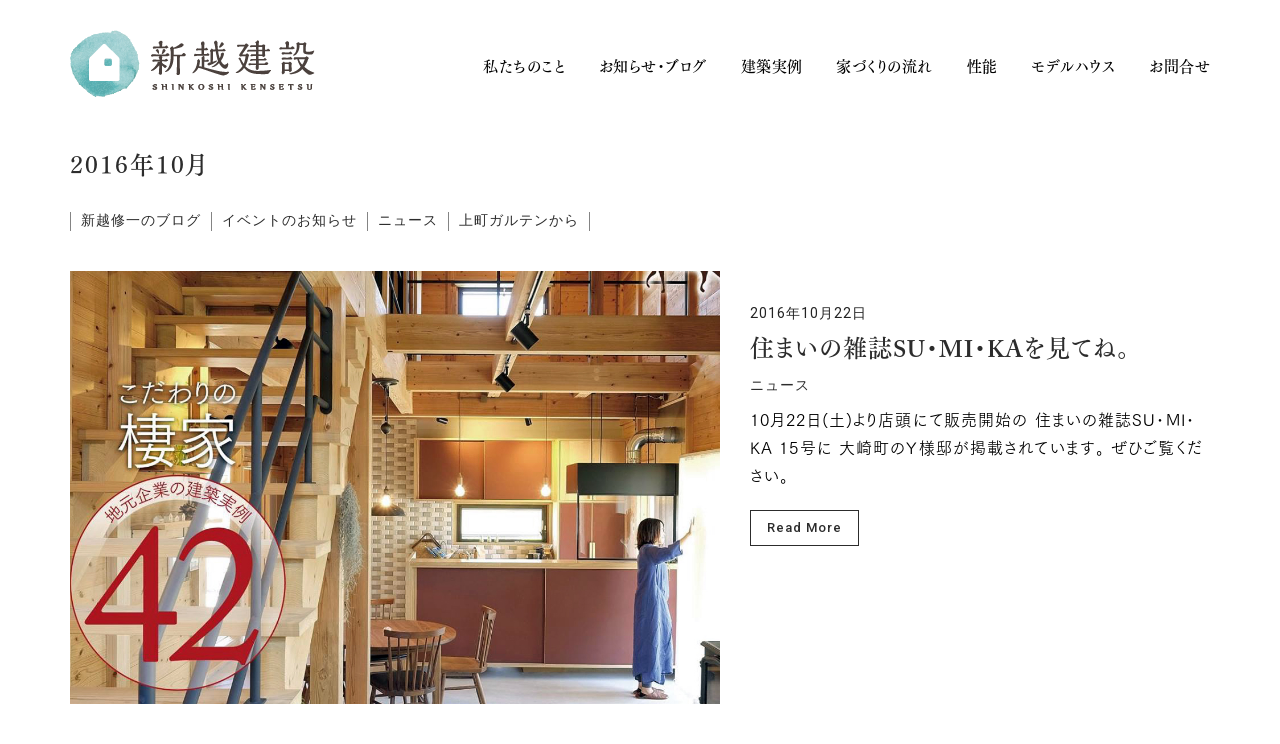

--- FILE ---
content_type: text/html; charset=UTF-8
request_url: https://4054.jp/2016/10/
body_size: 18298
content:

<!DOCTYPE html>
<html dir="ltr" lang="ja" prefix="og: https://ogp.me/ns#">
<head>
<meta charset="UTF-8">
<!-- Mobile Specific Meta -->
<meta name="viewport" content="width=device-width, initial-scale=1, maximum-scale=1">
<!-- Favicon Icon -->
<title>10月, 2016</title>
<style>img:is([sizes="auto" i], [sizes^="auto," i]) {contain-intrinsic-size:3000px 1500px}</style>
<!-- All in One SEO 4.9.3 - aioseo.com -->
<meta name="robots" content="noindex, max-snippet:-1, max-image-preview:large, max-video-preview:-1"/>
<link rel="canonical" href="https://4054.jp/2016/10/"/>
<meta name="generator" content="All in One SEO (AIOSEO) 4.9.3"/>
<style id='wp-emoji-styles-inline-css' type='text/css'>img.wp-smiley,img.emoji{display:inline!important;border:none!important;box-shadow:none!important;height:1em!important;width:1em!important;margin:0 .07em!important;vertical-align:-.1em!important;background:none!important;padding:0!important}</style><link rel='stylesheet' id='wp-block-library-css' href='https://4054.jp/wp-includes/css/dist/block-library/style.min.css?ver=6.7.1' type='text/css' media='all'/><link rel='stylesheet' id='aioseo/css/src/vue/standalone/blocks/table-of-contents/global.scss-css' href='https://4054.jp/wp-content/plugins/all-in-one-seo-pack/dist/Lite/assets/css/table-of-contents/global.e90f6d47.css?ver=4.9.3' type='text/css' media='all'/><style id='classic-theme-styles-inline-css' type='text/css'>.wp-block-button__link{color:#fff;background-color:#32373c;border-radius:9999px;box-shadow:none;text-decoration:none;padding:calc(.667em + 2px) calc(1.333em + 2px);font-size:1.125em}.wp-block-file__button{background:#32373c;color:#fff;text-decoration:none}</style><style id='global-styles-inline-css' type='text/css'>:root{--wp--preset--aspect-ratio--square:1;--wp--preset--aspect-ratio--4-3: 4/3;--wp--preset--aspect-ratio--3-4: 3/4;--wp--preset--aspect-ratio--3-2: 3/2;--wp--preset--aspect-ratio--2-3: 2/3;--wp--preset--aspect-ratio--16-9: 16/9;--wp--preset--aspect-ratio--9-16: 9/16;--wp--preset--color--black:#000;--wp--preset--color--cyan-bluish-gray:#abb8c3;--wp--preset--color--white:#fff;--wp--preset--color--pale-pink:#f78da7;--wp--preset--color--vivid-red:#cf2e2e;--wp--preset--color--luminous-vivid-orange:#ff6900;--wp--preset--color--luminous-vivid-amber:#fcb900;--wp--preset--color--light-green-cyan:#7bdcb5;--wp--preset--color--vivid-green-cyan:#00d084;--wp--preset--color--pale-cyan-blue:#8ed1fc;--wp--preset--color--vivid-cyan-blue:#0693e3;--wp--preset--color--vivid-purple:#9b51e0;--wp--preset--gradient--vivid-cyan-blue-to-vivid-purple:linear-gradient(135deg,rgba(6,147,227,1) 0%,#9b51e0 100%);--wp--preset--gradient--light-green-cyan-to-vivid-green-cyan:linear-gradient(135deg,#7adcb4 0%,#00d082 100%);--wp--preset--gradient--luminous-vivid-amber-to-luminous-vivid-orange:linear-gradient(135deg,rgba(252,185,0,1) 0%,rgba(255,105,0,1) 100%);--wp--preset--gradient--luminous-vivid-orange-to-vivid-red:linear-gradient(135deg,rgba(255,105,0,1) 0%,#cf2e2e 100%);--wp--preset--gradient--very-light-gray-to-cyan-bluish-gray:linear-gradient(135deg,#eee 0%,#a9b8c3 100%);--wp--preset--gradient--cool-to-warm-spectrum:linear-gradient(135deg,#4aeadc 0%,#9778d1 20%,#cf2aba 40%,#ee2c82 60%,#fb6962 80%,#fef84c 100%);--wp--preset--gradient--blush-light-purple:linear-gradient(135deg,#ffceec 0%,#9896f0 100%);--wp--preset--gradient--blush-bordeaux:linear-gradient(135deg,#fecda5 0%,#fe2d2d 50%,#6b003e 100%);--wp--preset--gradient--luminous-dusk:linear-gradient(135deg,#ffcb70 0%,#c751c0 50%,#4158d0 100%);--wp--preset--gradient--pale-ocean:linear-gradient(135deg,#fff5cb 0%,#b6e3d4 50%,#33a7b5 100%);--wp--preset--gradient--electric-grass:linear-gradient(135deg,#caf880 0%,#71ce7e 100%);--wp--preset--gradient--midnight:linear-gradient(135deg,#020381 0%,#2874fc 100%);--wp--preset--font-size--small:13px;--wp--preset--font-size--medium:20px;--wp--preset--font-size--large:36px;--wp--preset--font-size--x-large:42px;--wp--preset--spacing--20:.44rem;--wp--preset--spacing--30:.67rem;--wp--preset--spacing--40:1rem;--wp--preset--spacing--50:1.5rem;--wp--preset--spacing--60:2.25rem;--wp--preset--spacing--70:3.38rem;--wp--preset--spacing--80:5.06rem;--wp--preset--shadow--natural:6px 6px 9px rgba(0,0,0,.2);--wp--preset--shadow--deep:12px 12px 50px rgba(0,0,0,.4);--wp--preset--shadow--sharp:6px 6px 0 rgba(0,0,0,.2);--wp--preset--shadow--outlined:6px 6px 0 -3px rgba(255,255,255,1) , 6px 6px rgba(0,0,0,1);--wp--preset--shadow--crisp:6px 6px 0 rgba(0,0,0,1)}:where(.is-layout-flex){gap:.5em}:where(.is-layout-grid){gap:.5em}body .is-layout-flex{display:flex}.is-layout-flex{flex-wrap:wrap;align-items:center}.is-layout-flex > :is(*, div){margin:0}body .is-layout-grid{display:grid}.is-layout-grid > :is(*, div){margin:0}:where(.wp-block-columns.is-layout-flex){gap:2em}:where(.wp-block-columns.is-layout-grid){gap:2em}:where(.wp-block-post-template.is-layout-flex){gap:1.25em}:where(.wp-block-post-template.is-layout-grid){gap:1.25em}.has-black-color{color:var(--wp--preset--color--black)!important}.has-cyan-bluish-gray-color{color:var(--wp--preset--color--cyan-bluish-gray)!important}.has-white-color{color:var(--wp--preset--color--white)!important}.has-pale-pink-color{color:var(--wp--preset--color--pale-pink)!important}.has-vivid-red-color{color:var(--wp--preset--color--vivid-red)!important}.has-luminous-vivid-orange-color{color:var(--wp--preset--color--luminous-vivid-orange)!important}.has-luminous-vivid-amber-color{color:var(--wp--preset--color--luminous-vivid-amber)!important}.has-light-green-cyan-color{color:var(--wp--preset--color--light-green-cyan)!important}.has-vivid-green-cyan-color{color:var(--wp--preset--color--vivid-green-cyan)!important}.has-pale-cyan-blue-color{color:var(--wp--preset--color--pale-cyan-blue)!important}.has-vivid-cyan-blue-color{color:var(--wp--preset--color--vivid-cyan-blue)!important}.has-vivid-purple-color{color:var(--wp--preset--color--vivid-purple)!important}.has-black-background-color{background-color:var(--wp--preset--color--black)!important}.has-cyan-bluish-gray-background-color{background-color:var(--wp--preset--color--cyan-bluish-gray)!important}.has-white-background-color{background-color:var(--wp--preset--color--white)!important}.has-pale-pink-background-color{background-color:var(--wp--preset--color--pale-pink)!important}.has-vivid-red-background-color{background-color:var(--wp--preset--color--vivid-red)!important}.has-luminous-vivid-orange-background-color{background-color:var(--wp--preset--color--luminous-vivid-orange)!important}.has-luminous-vivid-amber-background-color{background-color:var(--wp--preset--color--luminous-vivid-amber)!important}.has-light-green-cyan-background-color{background-color:var(--wp--preset--color--light-green-cyan)!important}.has-vivid-green-cyan-background-color{background-color:var(--wp--preset--color--vivid-green-cyan)!important}.has-pale-cyan-blue-background-color{background-color:var(--wp--preset--color--pale-cyan-blue)!important}.has-vivid-cyan-blue-background-color{background-color:var(--wp--preset--color--vivid-cyan-blue)!important}.has-vivid-purple-background-color{background-color:var(--wp--preset--color--vivid-purple)!important}.has-black-border-color{border-color:var(--wp--preset--color--black)!important}.has-cyan-bluish-gray-border-color{border-color:var(--wp--preset--color--cyan-bluish-gray)!important}.has-white-border-color{border-color:var(--wp--preset--color--white)!important}.has-pale-pink-border-color{border-color:var(--wp--preset--color--pale-pink)!important}.has-vivid-red-border-color{border-color:var(--wp--preset--color--vivid-red)!important}.has-luminous-vivid-orange-border-color{border-color:var(--wp--preset--color--luminous-vivid-orange)!important}.has-luminous-vivid-amber-border-color{border-color:var(--wp--preset--color--luminous-vivid-amber)!important}.has-light-green-cyan-border-color{border-color:var(--wp--preset--color--light-green-cyan)!important}.has-vivid-green-cyan-border-color{border-color:var(--wp--preset--color--vivid-green-cyan)!important}.has-pale-cyan-blue-border-color{border-color:var(--wp--preset--color--pale-cyan-blue)!important}.has-vivid-cyan-blue-border-color{border-color:var(--wp--preset--color--vivid-cyan-blue)!important}.has-vivid-purple-border-color{border-color:var(--wp--preset--color--vivid-purple)!important}.has-vivid-cyan-blue-to-vivid-purple-gradient-background{background:var(--wp--preset--gradient--vivid-cyan-blue-to-vivid-purple)!important}.has-light-green-cyan-to-vivid-green-cyan-gradient-background{background:var(--wp--preset--gradient--light-green-cyan-to-vivid-green-cyan)!important}.has-luminous-vivid-amber-to-luminous-vivid-orange-gradient-background{background:var(--wp--preset--gradient--luminous-vivid-amber-to-luminous-vivid-orange)!important}.has-luminous-vivid-orange-to-vivid-red-gradient-background{background:var(--wp--preset--gradient--luminous-vivid-orange-to-vivid-red)!important}.has-very-light-gray-to-cyan-bluish-gray-gradient-background{background:var(--wp--preset--gradient--very-light-gray-to-cyan-bluish-gray)!important}.has-cool-to-warm-spectrum-gradient-background{background:var(--wp--preset--gradient--cool-to-warm-spectrum)!important}.has-blush-light-purple-gradient-background{background:var(--wp--preset--gradient--blush-light-purple)!important}.has-blush-bordeaux-gradient-background{background:var(--wp--preset--gradient--blush-bordeaux)!important}.has-luminous-dusk-gradient-background{background:var(--wp--preset--gradient--luminous-dusk)!important}.has-pale-ocean-gradient-background{background:var(--wp--preset--gradient--pale-ocean)!important}.has-electric-grass-gradient-background{background:var(--wp--preset--gradient--electric-grass)!important}.has-midnight-gradient-background{background:var(--wp--preset--gradient--midnight)!important}.has-small-font-size{font-size:var(--wp--preset--font-size--small)!important}.has-medium-font-size{font-size:var(--wp--preset--font-size--medium)!important}.has-large-font-size{font-size:var(--wp--preset--font-size--large)!important}.has-x-large-font-size{font-size:var(--wp--preset--font-size--x-large)!important}:where(.wp-block-post-template.is-layout-flex){gap:1.25em}:where(.wp-block-post-template.is-layout-grid){gap:1.25em}:where(.wp-block-columns.is-layout-flex){gap:2em}:where(.wp-block-columns.is-layout-grid){gap:2em}:root :where(.wp-block-pullquote){font-size:1.5em;line-height:1.6}</style><link rel='stylesheet' id='contact-form-7-css' href='https://4054.jp/wp-content/plugins/contact-form-7/includes/css/styles.css?ver=6.1.4' type='text/css' media='all'/><link rel='stylesheet' id='scroll-top-css-css' href='https://4054.jp/wp-content/plugins/scroll-top/assets/css/scroll-top.css?ver=1.5.5' type='text/css' media='all'/><link rel='stylesheet' id='wp-show-posts-css' href='https://4054.jp/wp-content/plugins/wp-show-posts/css/wp-show-posts-min.css?ver=1.1.6' type='text/css' media='all'/><link rel='stylesheet' id='xo-slider-css' href='https://4054.jp/wp-content/plugins/xo-liteslider/css/base.min.css?ver=3.8.6' type='text/css' media='all'/><link rel='stylesheet' id='xo-swiper-css' href='https://4054.jp/wp-content/plugins/xo-liteslider/assets/vendor/swiper/swiper-bundle.min.css?ver=3.8.6' type='text/css' media='all'/><link rel='stylesheet' id='font-awesome-css' href='https://4054.jp/wp-content/themes/kraft/assets/css/icons/font-awesome.min.css?ver=6.7.1' type='text/css' media='all'/><link rel='stylesheet' id='js_composer_front-css' href='https://4054.jp/wp-content/plugins/js_composer/assets/css/js_composer.min.css?ver=8.0.1' type='text/css' media='all'/><link rel='stylesheet' id='owl-carousel-css' href='https://4054.jp/wp-content/themes/kraft/assets/lib/owl-carousel2/assets/owl.carousel.min.css?ver=6.7.1' type='text/css' media='all'/><link rel='stylesheet' id='owl-carousel-default-css' href='https://4054.jp/wp-content/themes/kraft/assets/lib/owl-carousel2/assets/owl.theme.default.min.css?ver=6.7.1' type='text/css' media='all'/><link rel='stylesheet' id='cubeportfolio-css' href='https://4054.jp/wp-content/themes/kraft/assets/lib/cubeportfolio/css/cubeportfolio.css?ver=6.7.1' type='text/css' media='all'/><link rel='stylesheet' id='chld_thm_cfg_parent-css' href='https://4054.jp/wp-content/themes/kraft/style.css?ver=6.7.1' type='text/css' media='all'/><link rel='stylesheet' id='kraft-style-css' href='https://4054.jp/wp-content/themes/kraft-child/style.css?ver=1.1.1665469341' type='text/css' media='all'/><link rel='stylesheet' id='tablepress-default-css' href='https://4054.jp/wp-content/plugins/tablepress/css/build/default.css?ver=3.2.6' type='text/css' media='all'/><link rel='stylesheet' id='tb_user_style-css' href='https://4054.jp/wp-content/plugins/tiny-booker/src/user_style.css?ver=6.7.1' type='text/css' media='all'/><link rel='stylesheet' id='tb_user_style_custom-css' href='https://4054.jp/wp-content/plugins/tiny-booker/src/user_style_custom.css?ver=6.7.1' type='text/css' media='all'/><link rel="stylesheet" href="https://fonts.googleapis.com/css?family=Roboto:100,300,400,500,700,900,100italic,300italic,400italic,500italic,700italic,900italic&#038;display=swap&#038;ver=1739409117" media="print" onload="this.media='all'"><script type="application/ld+json" class="aioseo-schema">
			{"@context":"https:\/\/schema.org","@graph":[{"@type":"BreadcrumbList","@id":"https:\/\/4054.jp\/2016\/10\/#breadcrumblist","itemListElement":[{"@type":"ListItem","@id":"https:\/\/4054.jp#listItem","position":1,"name":"\u30db\u30fc\u30e0","item":"https:\/\/4054.jp","nextItem":{"@type":"ListItem","@id":"https:\/\/4054.jp\/2016\/#listItem","name":2016}},{"@type":"ListItem","@id":"https:\/\/4054.jp\/2016\/#listItem","position":2,"name":2016,"item":"https:\/\/4054.jp\/2016\/","nextItem":{"@type":"ListItem","@id":"https:\/\/4054.jp\/2016\/10\/#listItem","name":"10"},"previousItem":{"@type":"ListItem","@id":"https:\/\/4054.jp#listItem","name":"\u30db\u30fc\u30e0"}},{"@type":"ListItem","@id":"https:\/\/4054.jp\/2016\/10\/#listItem","position":3,"name":"10","previousItem":{"@type":"ListItem","@id":"https:\/\/4054.jp\/2016\/#listItem","name":2016}}]},{"@type":"CollectionPage","@id":"https:\/\/4054.jp\/2016\/10\/#collectionpage","url":"https:\/\/4054.jp\/2016\/10\/","name":"10\u6708, 2016","inLanguage":"ja","isPartOf":{"@id":"https:\/\/4054.jp\/#website"},"breadcrumb":{"@id":"https:\/\/4054.jp\/2016\/10\/#breadcrumblist"}},{"@type":"Organization","@id":"https:\/\/4054.jp\/#organization","name":"\u65b0\u8d8a\u5efa\u8a2d","description":"\u5927\u9685\u30fb\u5fd7\u5e03\u5fd7\u5e02\u30fb\u66fd\u65bc\u5e02\u30fb\u9e7f\u5c4b\u5e02\uff5c\u6ce8\u6587\u4f4f\u5b85\u306e\u6728\u306e\u5bb6\uff5c\u30ea\u30d5\u30a9\u30fc\u30e0\u30fb\u30ea\u30ce\u30d9\u30fc\u30b7\u30e7\u30f3","url":"https:\/\/4054.jp\/","telephone":"+81994760451","logo":{"@type":"ImageObject","url":"https:\/\/4054.jp\/wp-content\/uploads\/2022\/11\/logo_shinkoshi.png","@id":"https:\/\/4054.jp\/2016\/10\/#organizationLogo","width":260,"height":73},"image":{"@id":"https:\/\/4054.jp\/2016\/10\/#organizationLogo"},"sameAs":["https:\/\/www.facebook.com\/people\/-\/100063526392629\/","https:\/\/www.instagram.com\/shinkoshikensetsu\/"]},{"@type":"WebSite","@id":"https:\/\/4054.jp\/#website","url":"https:\/\/4054.jp\/","name":"\u65b0\u8d8a\u5efa\u8a2d","description":"\u5927\u9685\u30fb\u5fd7\u5e03\u5fd7\u5e02\u30fb\u66fd\u65bc\u5e02\u30fb\u9e7f\u5c4b\u5e02\uff5c\u6ce8\u6587\u4f4f\u5b85\u306e\u6728\u306e\u5bb6\uff5c\u30ea\u30d5\u30a9\u30fc\u30e0\u30fb\u30ea\u30ce\u30d9\u30fc\u30b7\u30e7\u30f3","inLanguage":"ja","publisher":{"@id":"https:\/\/4054.jp\/#organization"}}]}
		</script>
<!-- All in One SEO -->
<link rel='dns-prefetch' href='//webfonts.xserver.jp'/>
<link rel='dns-prefetch' href='//www.googletagmanager.com'/>
<link rel='dns-prefetch' href='//fonts.googleapis.com'/>
<link rel='preconnect' href='https://fonts.gstatic.com' crossorigin />
<link rel="alternate" type="application/rss+xml" title="新越建設 &raquo; フィード" href="https://4054.jp/feed/"/>
<link rel="alternate" type="application/rss+xml" title="新越建設 &raquo; コメントフィード" href="https://4054.jp/comments/feed/"/>
<!-- This site uses the Google Analytics by MonsterInsights plugin v9.11.1 - Using Analytics tracking - https://www.monsterinsights.com/ -->
<!-- Note: MonsterInsights is not currently configured on this site. The site owner needs to authenticate with Google Analytics in the MonsterInsights settings panel. -->
<!-- No tracking code set -->
<!-- / Google Analytics by MonsterInsights -->
<script type="text/javascript">//<![CDATA[
window._wpemojiSettings={"baseUrl":"https:\/\/s.w.org\/images\/core\/emoji\/15.0.3\/72x72\/","ext":".png","svgUrl":"https:\/\/s.w.org\/images\/core\/emoji\/15.0.3\/svg\/","svgExt":".svg","source":{"concatemoji":"https:\/\/4054.jp\/wp-includes\/js\/wp-emoji-release.min.js?ver=6.7.1"}};!function(i,n){var o,s,e;function c(e){try{var t={supportTests:e,timestamp:(new Date).valueOf()};sessionStorage.setItem(o,JSON.stringify(t))}catch(e){}}function p(e,t,n){e.clearRect(0,0,e.canvas.width,e.canvas.height),e.fillText(t,0,0);var t=new Uint32Array(e.getImageData(0,0,e.canvas.width,e.canvas.height).data),r=(e.clearRect(0,0,e.canvas.width,e.canvas.height),e.fillText(n,0,0),new Uint32Array(e.getImageData(0,0,e.canvas.width,e.canvas.height).data));return t.every(function(e,t){return e===r[t]})}function u(e,t,n){switch(t){case"flag":return n(e,"\ud83c\udff3\ufe0f\u200d\u26a7\ufe0f","\ud83c\udff3\ufe0f\u200b\u26a7\ufe0f")?!1:!n(e,"\ud83c\uddfa\ud83c\uddf3","\ud83c\uddfa\u200b\ud83c\uddf3")&&!n(e,"\ud83c\udff4\udb40\udc67\udb40\udc62\udb40\udc65\udb40\udc6e\udb40\udc67\udb40\udc7f","\ud83c\udff4\u200b\udb40\udc67\u200b\udb40\udc62\u200b\udb40\udc65\u200b\udb40\udc6e\u200b\udb40\udc67\u200b\udb40\udc7f");case"emoji":return!n(e,"\ud83d\udc26\u200d\u2b1b","\ud83d\udc26\u200b\u2b1b")}return!1}function f(e,t,n){var r="undefined"!=typeof WorkerGlobalScope&&self instanceof WorkerGlobalScope?new OffscreenCanvas(300,150):i.createElement("canvas"),a=r.getContext("2d",{willReadFrequently:!0}),o=(a.textBaseline="top",a.font="600 32px Arial",{});return e.forEach(function(e){o[e]=t(a,e,n)}),o}function t(e){var t=i.createElement("script");t.src=e,t.defer=!0,i.head.appendChild(t)}"undefined"!=typeof Promise&&(o="wpEmojiSettingsSupports",s=["flag","emoji"],n.supports={everything:!0,everythingExceptFlag:!0},e=new Promise(function(e){i.addEventListener("DOMContentLoaded",e,{once:!0})}),new Promise(function(t){var n=function(){try{var e=JSON.parse(sessionStorage.getItem(o));if("object"==typeof e&&"number"==typeof e.timestamp&&(new Date).valueOf()<e.timestamp+604800&&"object"==typeof e.supportTests)return e.supportTests}catch(e){}return null}();if(!n){if("undefined"!=typeof Worker&&"undefined"!=typeof OffscreenCanvas&&"undefined"!=typeof URL&&URL.createObjectURL&&"undefined"!=typeof Blob)try{var e="postMessage("+f.toString()+"("+[JSON.stringify(s),u.toString(),p.toString()].join(",")+"));",r=new Blob([e],{type:"text/javascript"}),a=new Worker(URL.createObjectURL(r),{name:"wpTestEmojiSupports"});return void(a.onmessage=function(e){c(n=e.data),a.terminate(),t(n)})}catch(e){}c(n=f(s,u,p))}t(n)}).then(function(e){for(var t in e)n.supports[t]=e[t],n.supports.everything=n.supports.everything&&n.supports[t],"flag"!==t&&(n.supports.everythingExceptFlag=n.supports.everythingExceptFlag&&n.supports[t]);n.supports.everythingExceptFlag=n.supports.everythingExceptFlag&&!n.supports.flag,n.DOMReady=!1,n.readyCallback=function(){n.DOMReady=!0}}).then(function(){return e}).then(function(){var e;n.supports.everything||(n.readyCallback(),(e=n.source||{}).concatemoji?t(e.concatemoji):e.wpemoji&&e.twemoji&&(t(e.twemoji),t(e.wpemoji)))}))}((window,document),window._wpemojiSettings);
//]]></script>
<link rel="preload" as="style" href="https://fonts.googleapis.com/css?family=Roboto:100,300,400,500,700,900,100italic,300italic,400italic,500italic,700italic,900italic&#038;display=swap&#038;ver=1739409117"/><noscript><link rel="stylesheet" href="https://fonts.googleapis.com/css?family=Roboto:100,300,400,500,700,900,100italic,300italic,400italic,500italic,700italic,900italic&#038;display=swap&#038;ver=1739409117"/></noscript><!--n2css--><!--n2js--><style id="scrolltop-custom-style">#scrollUp{border-radius:0;opacity:.7;bottom:20px;right:20px;background:#2c2c2c}#scrollUp:hover{opacity:1}.top-icon{stroke:#fff}</style><style type="text/css">#header.standard .header-wrapper #main-menu>ul>li.current-menu-ancestor>a,#header.standard .header-wrapper #main-menu>ul>li.current-menu-item>a,.single-post #header.standard .header-wrapper #main-menu>ul>li.current_page_parent>a{color:#000}#header.standard .header-wrapper #main-menu>ul>li:hover>a,.single-post #header.standard .header-wrapper #main-menu>ul>li.current_page_parent>a:hover{color:#b5b5b5}#header.standard .header-wrapper #main-menu>ul>li>a{color:#000}#footer.standard .copyrights p,#footer.standard .footer-socials a{color:rgba(44,44,44,.7)}#footer.standard .footer-socials a:hover{color:#000}</style><style type="text/css">.vc_col-sm-12{font-family: Linotte, YuGothic, &quot;Yu Gothic&quot;, 游ゴシック体, 游ゴシック, &quot;ヒラギノ角ゴ Pro W3&quot;, &quot;Hiragino Kaku Gothic Pro&quot;, Roboto, メイリオ, Meiryo, &quot;ＭＳ Ｐゴシック&quot;, Osaka, &quot;MS PGothic&quot;, Arial, Helvetica, Verdana, sans-serif}.contact-form input[type="”text”"],.contact-form input[type="”email”"],.contact-form textarea{color:#000}.page-headline-image{margin-bottom:60px}.cat-item-48{display:none}.page-category-list li.cat-item-43{border-left:1px solid #848484}.post-category-list li.cat-item-43{border-top:1px solid #848484}</style><script type="text/javascript" src="https://4054.jp/wp-includes/js/jquery/jquery.min.js?ver=3.7.1" id="jquery-core-js"></script>
<script type="text/javascript" src="https://4054.jp/wp-includes/js/jquery/jquery-migrate.min.js?ver=3.4.1" id="jquery-migrate-js"></script>
<script type="text/javascript" src="//webfonts.xserver.jp/js/xserverv3.js?fadein=0&amp;ver=2.0.8" id="typesquare_std-js"></script>
<!-- Site Kit によって追加された Google タグ（gtag.js）スニペット -->
<!-- Google アナリティクス スニペット (Site Kit が追加) -->
<script type="text/javascript" src="https://www.googletagmanager.com/gtag/js?id=GT-KFN4M6PH" id="google_gtagjs-js" async></script>
<script type="text/javascript" id="google_gtagjs-js-after">//<![CDATA[
window.dataLayer=window.dataLayer||[];function gtag(){dataLayer.push(arguments);}gtag("set","linker",{"domains":["4054.jp"]});gtag("js",new Date());gtag("set","developer_id.dZTNiMT",true);gtag("config","GT-KFN4M6PH");
//]]></script>
<script></script><link rel="https://api.w.org/" href="https://4054.jp/wp-json/"/><link rel="EditURI" type="application/rsd+xml" title="RSD" href="https://4054.jp/xmlrpc.php?rsd"/>
<meta name="generator" content="WordPress 6.7.1"/>
<meta name="generator" content="Redux 4.5.7"/><meta name="generator" content="Site Kit by Google 1.170.0"/><!-- Scroll To Top -->
<!-- End Scroll Top - https://wordpress.org/plugins/scroll-top/ -->
<meta name="generator" content="Powered by WPBakery Page Builder - drag and drop page builder for WordPress."/>
<noscript><style>.lazyload[data-src]{display:none!important}</style></noscript><style>.lazyload{background-image:none!important}.lazyload:before{background-image:none!important}</style><link rel="preconnect" href="https://fonts.googleapis.com">
<link rel="preconnect" href="https://fonts.gstatic.com" crossorigin>
<link href="https://fonts.googleapis.com/css2?family=Noto+Sans+JP&family=Sawarabi+Mincho&display=swap" rel="stylesheet">
<style type="text/css" id="wp-custom-css">
			/*
ここに独自の CSS を追加することができます。

詳しくは上のヘルプアイコンをクリックしてください。
*/
body {
	overflow-x: hidden;
}
.para p {
font-family: "FOT-筑紫ゴシック Pr5 R";
font-weight: 500;
font-style: normal;
font-feature-settings:"palt";
	letter-spacing: 0.07em;
	line-height: 1.8em;
}

.post-content-wrap p {
font-family: "FOT-筑紫ゴシック Pr5 R";
font-weight: 500;
font-style: normal;
font-feature-settings:"palt";
	letter-spacing: 0.07em;
	line-height: 1.8em;
}



.blog_midashi {
 font-family: "游ゴシック体", YuGothic, "Yu Gothic", メイリオ, Meiryo, "Noto Sans Japanese", "Noto Sans CJK JP", sans-serif;
	font-weight: 700;
 font-size: 17px;
	font-feature-settings : "palt";
}
	
	
.text_about {
font-family: "FOT-筑紫ゴシック Pr5 R";
    font-weight: 400;
    font-style: normal;
    color: #000;
 font-feature-settings : "palt" !important;
 letter-spacing:0.12em !important;
 line-height: 2.2 !important; 
	font-size:17px !important;
}

@media only screen and (max-width: 768px) {
	.text_about {
	font-size:15px !important;
		 line-height: 2 !important; 
		 font-feature-settings : "palt" !important;
 letter-spacing:0.04em !important;
}
	
a.link_about {
	font-size:15px !important;
	}
	
	.top_modelhouse_address {
	font-size:15px !important;
				 line-height: 2 !important; 
				 font-feature-settings : "palt" !important;
 letter-spacing:0.03em !important;
	}
	
}


a {
  font-feature-settings : "palt";
  font-size : 16px;
}




div.cbp-l-grid-agency-title {
    font-family: -apple-system, BlinkMacSystemFont, "游ゴシック Bold", Yu Gothic Bold, "游ゴシック体", YuGothic,  "HiraKakuProN-W6", "ヒラギノ角ゴ Pro W6", "Hiragino Kaku Gothic ProN", メイリオ, Meiryo, "Noto Sans Japanese", "Noto Sans CJK JP", sans-serif;
  font-feature-settings : "palt";

}



.project-title {
    font-family: -apple-system, BlinkMacSystemFont, "游ゴシック Bold", Yu Gothic Bold, "游ゴシック体", YuGothic,  "HiraKakuProN-W6", "ヒラギノ角ゴ Pro W6", "Hiragino Kaku Gothic ProN", メイリオ, Meiryo, "Noto Sans Japanese", "Noto Sans CJK JP", sans-serif;
  font-feature-settings : "palt";
}

.project-desc {
    font-family: -apple-system, BlinkMacSystemFont, "游ゴシック Medium", "Yu Gothic Medium", "游ゴシック体", YuGothic, "ヒラギノ角ゴ Pro W3", "Hiragino Kaku Gothic ProN", メイリオ, Meiryo, "Noto Sans Japanese", "Noto Sans CJK JP", sans-serif;
  font-feature-settings : "palt";
}



.contact-form input[type="text"], .contact-form input[type="email"], .contact-form textarea { color: #000000; }


a.wp-show-posts-read-more, a.wp-show-posts-read-more:visited {
font-family: 'Sorts Mill Goudy', serif;
	border: 1px solid #222;
	padding: 8px 15px 6px 15px;
}

a.wp-show-posts-read-more:hover {
font-family: 'Sorts Mill Goudy', serif;
  background: #222;
  color: white;
	border: 1px solid #222;
		padding: 8px 15px 6px 15px;
}


.wp-show-posts-meta a, .wp-show-posts-meta a:visited {
	text-decoration: none;
}



.top_center {
text-align:center;
}





h1.heading {
font-family: "FOT-筑紫明朝 Pr6 B";
		font-size: 28px !important;
	 font-feature-settings: "palt";
	letter-spacing: 0.08em;
margin-bottom: 7px;
text-align:center
}


h1.heading02 {
font-family: "FOT-筑紫明朝 Pr6 B";
		font-size: 26px !important;
 font-feature-settings: "palt";
 letter-spacing: 0.08em;
padding-bottom: 25px;
}

@media only screen and (max-width: 768px) {
	h1.heading02 {
		font-size: 20px !important;
		 font-feature-settings: "palt";
 letter-spacing: 0.05em;
}
}


p.para {
 font-family: "ACaslonPro-Semibold", "FOT-筑紫明朝 Pr6 D";
		    color: rgba(0,0,0,.5);
    font-feature-settings: "palt";
	text-align:center
}

.wp-show-posts-meta a, .wp-show-posts-meta a:visited {
	font-family: "HelveticaLTPro-Light";
	font-size: 12px;
}

.wp-show-posts-entry-title a {
	    font-family: "ACaslonPro-Semibold", "FOT-筑紫明朝 Pr6 B";
	font-size:18px;
    font-feature-settings: "palt";
}



.post-title {
	    font-family: "ACaslonPro-Semibold", "FOT-筑紫明朝 Pr6 D";
  font-feature-settings : "palt";
	letter-spacing:0.05em;
}

.project-title h1 {
	    font-family: "ACaslonPro-Semibold", "FOT-筑紫明朝 Pr6 D";
  font-feature-settings : "palt";
	letter-spacing:0.08em;
}

.post-single-wrap .post .post-meta .post-date {
font-family:"HelveticaLTPro-Light", "Yu Gothic", "游ゴシック", YuGothic, "游ゴシック体", "ヒラギノ角ゴ Pro W3", "メイリオ", sans-serif;
}

p {
font-family: '游明朝','Yu Mincho',YuMincho,'Hiragino Mincho Pro',serif;
 font-feature-settings : "palt";
	line-height: 1.9;
	letter-spacing:0.1em;
    font-weight: 500;
    font-style: normal;
		color: #000;
}

div.cbp-l-grid-agency-title {
	    font-family: "ACaslonPro-Semibold", "FOT-筑紫明朝 Pr6 D";
    font-weight: 400;
    font-style: normal;
		color: #000;
}


#header.standard .header-wrapper #main-menu > ul > li > a {
font-family: "FOT-筑紫明朝 Pr6 D";
    font-weight: 400;
    font-style: normal;
    color: #000;
	font-size: 15px !important;
  font-feature-settings : "palt";
	letter-spacing:0.03em;
}

body {
	color: #262406;

}

.post-single-wrap .post .post-meta li, .post-single-wrap .post .post-meta li a {
font-family:"HelveticaLTPro-Light", "Yu Gothic", "游ゴシック", YuGothic, "游ゴシック体", "ヒラギノ角ゴ Pro W3", "メイリオ", sans-serif;
	color: rgba(0,0,0,.5);
	font-feature-settings: "palt";
}




/* パソコンで見たときは"pc"のclassがついた画像が表示される */
.pc { display: block !important; }
.sp { display: none !important; }
/* スマートフォンで見たときは"sp"のclassがついた画像が表示される */
@media only screen and (max-width: 750px) {
.pc { display: none !important; }
.sp { display: block !important; }
}


.contact-info div span, .contact-info address span {
	font-family: "ACaslonPro-Semibold", "FOT-筑紫明朝 Pr6 D";
  font-feature-settings : "palt";
	letter-spacing:0.05em;
}

.contact-info div, .contact-info address {
	font-family: YuMincho, /* Mac用 */ 'Yu Mincho', /* Windows用 */ serif;
    font-weight: 400;
    font-style: normal;
	font-size: 16px !important;
  font-feature-settings : "palt";
	letter-spacing:0.09em;
}


#header.standard .header-wrapper #main-menu > ul > li .level-two a, #header.standard .header-wrapper #main-menu > ul > li .level-three a {
	    font-family: YuMincho, /* Mac用 */ 'Yu Mincho', /* Windows用 */ serif;
    font-weight: 400;
    font-style: normal;
    color: #FFF;
    font-size: 14px !important;
    font-feature-settings: "palt";
    letter-spacing: 0.05em;
}

@media screen and (max-width: 2480px) {
.parallax-window {
    min-height: 500px;
    background: transparent;
}
}

@media screen and (max-width: 767px) {
.parallax-window {
    min-height: 200px;
    background: transparent;
}
}


.parallax-slider {
     top: 0;
     left: 0;
}

.midashi_concept_image {
	    font-family: "FOT-筑紫明朝 Pr6 D";
    font-size: 20px;
    font-feature-settings: "palt";
    letter-spacing: 0.08em;
    padding-bottom: 20px;
}


/*Contact Form 7カスタマイズ*/
/*スマホContact Form 7カスタマイズ*/
@media(max-width:500px){
.inquiry th,.inquiry td {
 display:block!important;
 width:100%!important;
 border-top:none!important;
 -webkit-box-sizing:border-box!important;
 -moz-box-sizing:border-box!important;
 box-sizing:border-box!important;
}
.inquiry tr:first-child th{
 border-top:1px solid #d7d7d7!important;
}
/* 必須・任意のサイズ調整 */	
.inquiry .haveto,.inquiry .any {	
font-size:11px;
}}
/*見出し欄*/
.inquiry th{
 text-align:left;
 font-size:15px;
	font-family: "ACaslonPro-Semibold", "FOT-筑紫明朝 Pr6 D";
	font-feature-settings: "palt";
 color:#000;
	 padding-left:15px;
 padding-right:5px;
	padding-top:10px;
	padding-bottom:10px;
 width:40%;
 background:#f7f7f7;
 border:solid 1px #d7d7d7;
}
/*通常欄*/
.inquiry td{
font-family: YuMincho, /* Mac用 */ 'Yu Mincho', /* Windows用 */ serif;
 font-size:15px;
 border:solid 1px #d7d7d7;	
		 padding-left:15px;
 padding-right:15px;
		padding-top:10px;
	padding-bottom:10px;
}
/*横の行とテーブル全体*/
.entry-content .inquiry tr,.entry-content table{
 border:solid 1px #d7d7d7;	
}
/*必須の調整*/
.haveto{
 font-size:8px;
 padding:5px;
 background:#cc3300;
 color:#fff;
 border-radius:2px;
 margin-right:5px;
 position:relative;
 bottom:1px;
}
/*任意の調整*/
.any{
 font-size:8px;
 padding:5px;
 background:#666666;
 color:#fff;
 border-radius:2px;
 margin-right:5px;
 position:relative;
 bottom:1px;
}
/*ラジオボタンを縦並び指定*/
.verticallist .wpcf7-list-item{
 display:block;
}
/*送信ボタンのデザイン変更*/
#formbtn{
 display: block;
 padding:15px;
 width:300px;
 background:#333;
 color:#fff;
 font-size:16px;
		font-family: YuMincho, /* Mac用 */ 'Yu Mincho', /* Windows用 */ serif;
 font-weight:bold;	 
 border-radius:2px;
 margin:25px auto 0;
}
/*送信ボタンマウスホバー時*/
#formbtn:hover{
 background:#fff;
 color:#333;
 border:2px solid #333;
}
/*入力欄*/
button, input, optgroup, select, textarea {
    font-family: YuMincho, /* Mac用 */ 'Yu Mincho', /* Windows用 */ serif;
    font-size: 100%;
    line-height: 2;
    margin: 0;
	padding: 4px 4px 4px 8px;
	letter-spacing:0.05em;
}

textarea {
  width:100%;
  height:200px;
	 border:solid 1px #d7d7d7;	
}

.textsp, .mailsp, .tel {
	  width:100%;
}

#zip, #pref {
	width:50%
}

#city {
	width:100%
}

.post-single-wrap .post .post-content-wrap p{
	line-height:2;
	font-feature-settings:"palt";
	letter-spacing:0.05em;
}

.underline_text {
	text-decoration:underline;
}

.text_nairankai_info {
 font-size:1.2em;
		font-family: "ACaslonPro-Semibold", "FOT-筑紫明朝 Pr6 D";
  font-feature-settings : "palt";
	letter-spacing:0.05em;
}

.text_nairankai_info02 {
font-family: '游明朝','Yu Mincho',YuMincho,'Hiragino Mincho Pro',serif;
  font-feature-settings : "palt";
	letter-spacing:0.1em;
	font-weight: 500;
	line-height: 1.9em;
}

.post-list.horizontal .post .post-content .post-title, .post-list.horizontal .post .post-content .post-title a {
	line-height: 1.4em;
}


.page-title.has-description h1 {
	font-family: "FOT-筑紫明朝 Pr6 D";
 font-size: 24px;
 font-feature-settings: "palt";
 letter-spacing: 0.08em;
padding-bottom: 25px;
}

div.cbp-l-grid-agency-title {
	font-size: 1.05em;
}


.box1 {
    padding: 0.5em 3em 2em 2em;
    margin: 2em 0;
    font-weight: bold;
    border: solid 1px #ccc;
}
.box1 p {
    margin: 0; 
    padding: 0;
}

.caption {
font-family: '游明朝','Yu Mincho',YuMincho,'Hiragino Mincho Pro',serif;
 font-feature-settings : "palt";
	letter-spacing:0.1em;
	line-height: 1.3em;
	font-size: 14px;
 margin-top: -18px ;
}



@media screen and (max-width: 767px) {
h1, .font-size-28 {
	font-size: 22px;
}
}

.contact-info div, .contact-info address 
{
	line-height:1.8
}

.red {
			font-family: "ACaslonPro-Semibold", "FOT-筑紫明朝 Pr6 D";
  font-feature-settings : "palt";
	letter-spacing:0.05em;
color:red;
	padding-bottom:10px;
}


.text_kengaku_contact {
				font-family: "ACaslonPro-Semibold", "FOT-筑紫明朝 Pr6 D";
	font-size:1.3em;
  font-feature-settings : "palt";
	letter-spacing:0.05em;
	padding-bottom:10px;
}

section {
    display: block;
}

#top_contact {
    max-width: 1200px;
    border: 1px solid #000;
    padding: 80px 80px 60px 80px;
    margin: 120px auto;
    position: relative;
}







span.h1_jp {
	    width: auto;
    font-size: 24px;
    font-family: "FOT-筑紫明朝 Pr6 D";
    font-weight: bold;
    font-style: normal;
    line-height: 1;
    margin: 0 0 10px 0 !important;
	    font-feature-settings: "palt";
    letter-spacing: 0.1em;
}






.sec_top span.h1_en {
	    width: auto;
		display: inline;
    font-size: 16px;
    font-family: "ACaslonPro-Semibold", "FOT-筑紫明朝 Pr6 D";
　color: rgba(0,0,0,.5);
    font-weight: 300;

}



.sec_top span.h1_jp {
		    width: auto;
		display: inline;
    position: absolute;
    top: -20px;
    left: 0;
    right: 0;
 margin: 0;
}



#top_contact_tel > div {
    margin-right: 20px;
    margin-left: 20px;
}

#top_contact_tel {
    display: flex;
    flex-wrap: wrap;
    justify-content: center;
    align-items: center;
    margin-bottom: 30px;
}

.contact_tel_logo img {
    width: 200px;
    height: auto;
}

.contact_tel_info {
    font-family: din-2014, sans-serif;
    font-weight: 400;
    font-size: 32px;
    letter-spacing: 1px;
}

.contact_tel_info {
    background: url(https://tanaka-komuten.jp/wp/wp-content/themes/tanaka_koumuten/assets/img/top/icon_free_tel.svg) no-repeat left center;
    background-size: 50px auto;
    padding-left: 60px;
}

div.otoiawase {
    position: absolute;
    top: -20px;
    left: 0;
    right: 0;
    margin: 0;
    text-align: center;
}

.otoiawase {
	display: inline-block;
    background: #fff;
    padding: 0 20px;
}

.top_modelhouse_box {
    display: flex;
    flex-wrap: wrap;
width: 100%;
    margin: 0 auto;
    background-color: #F3F3F1;
    font-size: 14px;
}

.top_modelhouse_left {
    width: 50%;
    position: relative;
    overflow: hidden;
}

.top_modelhouse_left img {
    position: absolute;
width:auto;
    height: 100%;
    top: 50%;
    left: 50%;
    transform: translateX(-50%) translateY(-50%);
}

.top_modelhouse_right {
    width: 50%;
    padding: 3.3% 3% 3% 4.5%;
    font-size: 12.5px;
}
.top_modelhouse_right {
    font-feature-settings: "palt";
    letter-spacing: 0.1em;
}

.top_modelhouse_name {
	font-family: "FOT-筑紫明朝 Pr6 D";
    font-size: 20px;
    font-weight: bold;
    margin-bottom: 18px;
	padding-top:10px;
}

.top_modelhouse_address {
		    display: block;
	font-size: 1rem;
    line-height: 1.9em;
font-family: "FOT-筑紫ゴシック Pr5 R";
    font-weight: 500;
    font-style: normal;
    font-feature-settings: "palt";
    letter-spacing: 0.1em;
    margin-bottom: 18px;
}

.top_modelhouse_link a {
	font-family: "FOT-筑紫明朝 Pr6 D";
    text-decoration: none;
    display: block;
    line-height: 1;
    text-align: center;
    background-color: #FFF000;
    padding: 16px 0;
}

.top_modelhouse_link {
    width: 264px;
}

@media only screen and (max-width: 1080px) {
.top_modelhouse_box {
    display: block;
    width: auto;
}
}

@media only screen and (max-width: 1080px) {
.top_modelhouse_box {
    width: 100%;
}
}

@media only screen and (max-width: 1080px) {
.top_modelhouse_left {
    width: 100%;
}
	
.top_modelhouse_right {
    width: 100%;
}
	}

@media only screen and (max-width: 1080px) {
.top_modelhouse_left img {
    position: relative;
    width: 100%;
    height: auto;
    top: 0;
    left: 0;
    transform: none;
}
}


@media only screen and (max-width: 1080px) {
.top_modelhouse_address {
text-align:left;
}
	
	.top_modelhouse_right img {
		margin: auto;
	}
	
	.top_modelhouse_link {
		margin: auto;
		margin-bottom:12px !important;
	}
}



#top_contact_explanation {
    text-align: center;
    margin-top: 38px;
}

img.img_block {
	    display: block;
 padding-top:0.8em;

}

.customer_voice {
	font-size:1.1em;
	font-weight:700 !important;
}

.desc-list p {
	line-height:1.6em;
}

.project-title h1 {
	margin: 10px 0;
}

.top_midashi_en {
	font-size:2.5em;
	font-family: adobe-handwriting-ernie, sans-serif;
		text-align: center;
	line-height:1.8;
font-feature-settings:"palt";
color: rgba(0,0,0,.5);
}

.top_lead {
	font-family: "FOT-マティスV Pro DB";
	text-align: center;
	line-height:2.2;
 letter-spacing: 0.09em;
}



@media screen and (max-width: 768px) {
.top_midashi_en {
	font-size:1.5em;
	font-family: adobe-handwriting-ernie, sans-serif;
		text-align: center;
	line-height:1.8;
font-feature-settings:"palt";
color: rgba(0,0,0,.5);
}

.top_lead {
	font-family: "FOT-マティスV Pro DB";
	font-size:1em;
	text-align: center;
	line-height:2;
 letter-spacing: 0.09em;
}
}


.vc_figure-caption 
{
	font-family: 'Sawarabi Mincho', serif;
	font-feature-settings:"palt";
	 letter-spacing: 0.09em;
}

/* CSS */
.button-52 {
  font-size: 16px;
  font-weight: 200;
  letter-spacing: 1px;
  padding: 13px 20px 13px;
  outline: 0;
  border: 1px solid black;
  cursor: pointer;
  position: relative;
  background-color: rgba(0, 0, 0, 0);
  user-select: none;
  -webkit-user-select: none;
  touch-action: manipulation;
}

.button-52:after {
  content: "";
  background-color: #ffe54c;
  width: 100%;
  z-index: -1;
  position: absolute;
  height: 100%;
  top: 7px;
  left: 7px;
  transition: 0.2s;
}

.button-52:hover:after {
  top: 0px;
  left: 0px;
}

@media (min-width: 768px) {
  .button-52 {
    padding: 13px 50px 13px;
  }
}

hr.style12 {
	height: 6px;
	background: url(http://ibrahimjabbari.com/images/hr-12.png) repeat-x 0 0;
    border: 0;
}


.shadow_ue {
    width: 651px;
    height: 26px;
    margin: 0 auto;
    background: url(https://4054.jp/wp-content/uploads/2022/09/shadow_ue.png) no-repeat center;
    background-size: 100% auto;
}


.shadow {
    width: 651px;
    height: 26px;
    margin: 0 auto;
    background: url(https://4054.jp/wp-content/uploads/2022/09/shadow.png) no-repeat center;
 background-size: 100% auto;
}


@media (max-width: 768px) {
.shadow_ue {
    width: 300px;
    height: 26px;
    margin: 0 auto;
    background: url(https://4054.jp/wp-content/uploads/2022/09/shadow_ue.png) no-repeat center;
	    background-size: 100% auto;
}

.shadow {
    width: 300px;
    height: 26px;
    margin: 0 auto;
    background: url(https://4054.jp/wp-content/uploads/2022/09/shadow.png) no-repeat center;
}
}


a.link_about {
	font-size: 17px;
	color: #00ccff;
}

p.name_staff {
	font-family: 'Sawarabi Mincho', serif;
	text-align: center;
	line-height:2.2;
 letter-spacing: 0.09em;
 font-size: 1.5em !important;
}

.text_name {
	font-family: 'Sawarabi Mincho', serif;
    font-weight: 400;
    font-style: normal;
    color: #999;
  font-feature-settings : "palt";
 letter-spacing:0.12em;
 line-height: 1.6;
	font-size:17px;
	text-align: center;
}

.box2 {
    padding: 1.8em 2em 1.5em;
    margin: 2em 0;
    font-weight: bold;
    background: #FFF;
    border: solid 2px #000;/*線*/
    border-radius: 10px;/*角の丸み*/
}
.box2 p {
    margin: 0; 
    padding: 0;
}

.box2_title {
line-height:1.5em;
}

h2.box2_title {
  position: relative;
		font-family: "FOT-筑紫明朝 Pr6 D";
    font-size: 20px !important;
    font-feature-settings: "palt";
    letter-spacing: 0.08em;
  padding: 0.2rem 0.2rem 1.5rem;
}

h2.box2_title:after {
  position: absolute;
  bottom: 0;
  left: 0;
  width: 100%;
  height: 10px;
  content: '';
  background-image: -webkit-repeating-linear-gradient(135deg, #000, #000 1px, transparent 2px, transparent 5px);
  background-image: repeating-linear-gradient(-45deg, #000, #000 1px, transparent 2px, transparent 5px);
  background-size: 7px 7px;
  -webkit-backface-visibility: hidden;
  backface-visibility: hidden;
}

.link_name {
	color: #999;
}

.landscape_table th {
	white-space: nowrap;
}

.landscape_table th,
.landscape_table td {
display: block;
}

.landscape_table th {
    padding: 5px 5px 0px 5px;
    text-align: left;
    word-break: break-all;
	color: #000;
}

.landscape_table td {
    padding: 10px 5px 35px 5px;
    text-align: left;
    word-break: break-all;
	color: #000;
	font-family: '游明朝','Yu Mincho',YuMincho,'Hiragino Mincho Pro',serif;
	 font-size: 17px;
		 font-weight: 400;
}


.th_bold {
 font-family: "FOT-筑紫明朝 Pr6 D";
 text-align: center;
 color:#000;
 font-size: 19px
}

.li_company {
		color: #000;
	font-family: '游明朝','Yu Mincho',YuMincho,'Hiragino Mincho Pro',serif;
	 font-size: 17px;
		 font-weight: 400;
	line-height:1.6em;
}

.link_company {
			color: #000;
	font-family: '游明朝','Yu Mincho',YuMincho,'Hiragino Mincho Pro',serif;
	 font-size: 17px;
		 font-weight: 400;
	line-height:1.6em;
	color: #00ccff;
}

p.kome_company {
		 font-size: 17px;
		padding-left:2.1em;
	text-indent:-1em;
}

.right_image {
    flex-direction: row-reverse;
}

@media only screen and (max-width: 767px) {
.right_image {
 flex-direction: initial;
}
}

.article_flex_wrapper, .list_flex_wrapper {
    display: -webkit-box;
    display: -ms-flexbox;
    display: -moz-flex;
    display: flex;
    -webkit-box-lines: multiple;
    -moz-box-lines: multiple;
    box-lines: multiple;
    -ms-flex-wrap: wrap;
    flex-wrap: wrap;
    width: 100%;
}

.right_image .article_flex_image {
    margin-left: 4.7%;
}

@media only screen and (max-width: 767px) {
.right_image .article_flex_image {
    margin-left: 0;
}
}



.left_image .article_flex_image {
    margin-right: 4.7%;
}

@media only screen and (max-width: 767px) {
.left_image .article_flex_image {
    margin-right: 0;
}
}

.article_flex_image {
    width: 30.076%;
}

.article_flex_body {
    width: 65.224%;
}

@media only screen and (max-width: 767px) {
.article_flex_image, .article_flex_body {
    width: 100%;
    margin-bottom: 1rem;
}
}

span.step {
    font-family: adobe-handwriting-ernie, sans-serif;
    font-weight: 700;
    font-size: 3em;
    line-height: 1.5;
    color: #009fe4;
}

span.step02 {
    font-family: adobe-handwriting-ernie, sans-serif;
    font-weight: 700;
    font-size: 3em;
    line-height: 1.5;
    color: #009fe4;
}

@media only screen and (max-width: 767px) {
	span.step {
    font-size: 2.2em;
}

span.step02 {
    font-size: 2.2em;
}
}

span.midashi_flow {
font-family: "FOT-筑紫明朝 Pr6 B";
    font-size: 1.3em;
    font-feature-settings: "palt";
    letter-spacing: 0.15em;
}

span.midashi_flow02 {
font-family: "FOT-筑紫明朝 Pr6 B";
    font-size: 1.3em;
    font-feature-settings: "palt";
    letter-spacing: 0.15em;
}

@media only screen and (max-width: 767px) {
span.midashi_flow {
    font-size: 1.15em;
    font-feature-settings: "palt";
    letter-spacing: 0.02em;
}

span.midashi_flow02 {
    font-size: 1.15em;
    font-feature-settings: "palt";
    letter-spacing: 0.02em;
}
}

img.arrow {
    display: block;
    margin: 0 auto;
    padding: 30px 0px;
}






.text_about_02 {
    font-family: "FOT-筑紫ゴシック Pr5 R";
    font-weight: 400;
    font-style: normal;
    color: #000;
    font-feature-settings: "palt" !important;
    letter-spacing: 0.12em !important;
    line-height: 1.8 !important;
    font-size: 17px !important;
}

@media (max-width: 768px) {
.text_about_02 {
    font-feature-settings: "palt" !important;
    letter-spacing: 0.12em !important;
    line-height: 1.8 !important;
    font-size: 15px !important;
}
}


 .para p > img.arrow {
    max-width: 100% !important;
    height: auto;
}

p.s1 {
    padding: 50px 0px;
}

.s1 {
    color: #444;
    font-size: 1.2em;
    display: flex;
    align-items: center;
}

.s1:before {
    margin-right: 0.8em;
}
.s1:before, .s1:after {
    content: "";
    flex-grow: 1;
    height: 1px;
    background: #aeb5ad;
    display: block;
}

.s1:after {
    margin-left: 0.8em;
}

.text_mh01 {
	font-family: "FOT-筑紫A丸ゴシック Std B";
    font-size: 2em;
    line-height: 1.3;
    padding: 0.25em 0 0.5em 0;
    font-weight: 600;
    text-align: center;
    font-feature-settings: "palt";
    letter-spacing: 0.1em;
}

.post-list.horizontal .post .post-content .post-meta li a {
		font-family: '游明朝','Yu Mincho',YuMincho,'Hiragino Mincho Pro',serif;
}

.page-category-list li a {
		font-family: '游明朝','Yu Mincho',YuMincho,'Hiragino Mincho Pro',serif;
}

.bg_yellow {
	 background:linear-gradient(transparent 60%, #ff6 60%);
}

.box-dot {
  border: 3px dotted #aaa;
  padding: 2em;
}

.midashi_mh {
		font-family: "FOT-筑紫A丸ゴシック Std B";
    font-size: 1.25em;
	line-height:1.4em;
}


@media (max-width: 768px) {
.header-wrapper #logo img{
    width:75%;
	  vertical-align: middle;
}
}


.top_title01 {
	display: inline-block;
font-family: "FOT-筑紫明朝 Pr6 B";
		font-size: 26px !important;
	 font-feature-settings: "palt";
	letter-spacing: 0.08em;
margin-bottom: 7px;
text-align:center;
	background: linear-gradient(transparent 60%, #c8f1ff 60%)
}

.para_subtitle {
	    font-family: "ACaslonPro-Semibold", "FOT-筑紫明朝 Pr6 D";
    font-feature-settings: "palt";
    text-align: center;
    font-size: 16px;
}

@media (max-width: 768px) {
.top_title01 {
		font-size: 22px !important;
}
.para_subtitle　 {
		font-size: 13px;
}
}

.midashi_company {
	font-family: "ACaslonPro-Semibold", "FOT-筑紫明朝 Pr6 D";
    font-size: 20px;
    font-feature-settings: "palt";
}

@media (max-width: 768px) {
	img.wp-image-3205 {
		width:240px;
	}
}

.body {
overflow-x: hidden;
}

.html {
overflow-x: hidden;
}

.text_kaisaibi {
		font-family: "ACaslonPro-Semibold", "FOT-筑紫明朝 Pr6 D";
    font-size: 16px;
 font-feature-settings: "palt";
 letter-spacing: 0.08em;
	line-height:2;
}

.text_kaisaibi_tel {
    font-size: 28px !important;
    font-weight: 900;
font-family: "FOT-筑紫明朝 Pr6 D";
    letter-spacing: 0.06em;
}

.company_name01{
	font-family: "FOT-筑紫ゴシック Pr5 R";
	font-size: 1.05em;
	padding-bottom:0.25em;
}

.tel_num000 {
			font-family: "ACaslonPro-Semibold", "FOT-筑紫明朝 Pr6 D";
}

.tel_num001 {
	font-size:1.5em;
			font-family: "ACaslonPro-Semibold", "FOT-筑紫明朝 Pr6 D";
	padding-bottom:0.3em;
 letter-spacing: 0.12em;
	line-height: 1.4em;
}

.footter_lead01 {
				font-family: "FOT-筑紫明朝 Pr6 D";
		 font-feature-settings: "palt";
	letter-spacing: 0.02em;
	line-height:1.5;
}

h3.komidashi_spec001 {
	font-size:1.3em;
  position: relative;
  padding-left: 1.2em;/*アイコン分のスペース*/
  line-height: 1.4;
	font-family: "FOT-筑紫ゴシック Pr5 D";
}

h3.komidashi_spec001:before {
  font-family: "Font Awesome 5 Free";
  content: "\f00c";/*アイコンのユニコード*/
  font-weight: 900;
  position: absolute;/*絶対位置*/
  font-size: 1em;/*サイズ*/
  left: 0;/*アイコンの位置*/
  top: 0;/*アイコンの位置*/
  color: #5ab9ff; /*アイコン色*/
  font-weight: 900;
}

@media (max-width: 768px) {
h3.komidashi_spec001 {
	font-size:1.25em;
}
}

.contact_title001 {
 font-family: "FOT-筑紫ゴシック Pr5 D";
	font-size:1.15em;
}

@media (max-width: 768px) {
.alignnone {
    margin-right: 0;
    margin-left: 0;
}
}

.box_waku_black {
    padding: 0.5em 1em;
    margin: 2em 0;
    font-weight: bold;
    border: solid 3px #000000;
}

.midashi_kengakukai_01 {
font-family: "FOT-筑紫明朝 Pr6 B";
	font-size:1.3em;
	 letter-spacing: 0.02em;
	line-height: 1.5em !important;
	padding-top:0.5em;
	 text-decoration: underline;
}



.tb-table-seat-list td {
 font-size: 16px;
 color:#000;
 font-family: "FOT-筑紫ゴシック Pr5 B";
 font-feature-settings: "palt";
 letter-spacing: 0.02em;
	line-height: 1.5em;
}

.td-event-list__content > h3 {
font-family: '游明朝','Yu Mincho',YuMincho,'Hiragino Mincho Pro',serif;
	 font-feature-settings: "palt";
 letter-spacing: 0.02em;
}

#tb-events h2 {
font-family: "游ゴシック体", YuGothic, "Yu Gothic", メイリオ, Meiryo, "Noto Sans Japanese", "Noto Sans CJK JP", sans-serif;
 font-feature-settings: "palt";
 letter-spacing: 0.02em;
 line-height: 1.5em;
}

.wp-show-posts-entry-summary p {
	line-height: 1.7em;
}

.cat-item {
font-family: "ACaslonPro-Semibold", "FOT-筑紫明朝 Pr6 D";
}

.post-category-list li {
	padding: 11px 0.3em 5px;
}

.title_event_01 {
	 font-family: "FOT-筑紫ゴシック Pr5 B";
	font-size:1.3em;
	padding-top: 1.5em;
padding-bottom:0.5em;
}

.text_event_01{
		font-family: "FOT-筑紫ゴシック Pr5 R";
	padding-bottom:1.5em;
	line-height:1.5em !important;
	letter-spacing:0.08em;
}

.box_midokoro {
    position: relative;
    margin: 0 0 2.5em;
    padding: 1.4em 1em 0 0.2em;
    border: solid 3px #999;
}

.box_midokoro .box-title {
    position: absolute;
    display: inline-block;
    top: -35px;
    left: -3px;
    padding: 5px 13px 5px 13px;
    height: 35px;
    line-height: 25px;
    font-size: 17px;
    background: #999;
    color: #ffffff;
    font-weight: bold;
    border-radius: 5px 5px 0 0;
}

ul.ul_kengakukai {
	margin-top:-1em !important;
}

li.li_kengakukai {
	font-family: "FOT-筑紫ゴシック Pr5 R";
    line-height: 1.6em;
    margin-bottom: 0.75em;
    color: #000;
}

.line_yellow {
    background: linear-gradient(transparent 60%, #ff6 60%);
}

.midashi_com {
	    font-family: "FOT-筑紫明朝 Pr6 D";
    text-align: center;
    color: #000;
    font-size: 19px;
	padding: 5px 5px 0px 5px;
    text-align: left;
    word-break: break-all;
    color: #000;
}

.youtube {
　width: 100%;
 aspect-ratio: 16 / 9;
}
.youtube iframe {
 width: 100%;
 height: 100%;
}


.grecaptcha-badge { visibility: hidden; }


div.kome-contact > p {
	font-family: "FOT-筑紫ゴシック Pr5 R" !important;
	font-size: 0.9em;
font-weight: 400;
font-style: normal;
font-feature-settings:"palt";
	letter-spacing: 0.02em;
	line-height: 1.8em;
}		</style><style id="kraft_theme_settings-dynamic-css" title="dynamic-css" class="redux-options-output">body{background-color:#fff}#header{background-color:#fff}#header.standard .header-wrapper #main-menu>ul>li>a{font-size:15px}#header.standard{margin-top:30px;margin-right:0;margin-bottom:10px;margin-left:0}body,.portfolio-wrap .cbp-l-caption-title,.portfolio-wrap .cbp-l-caption-desc,.cbp-l-grid-agency-title,.cbp-l-grid-agency-desc,.portfolio-wrap .cbp-l-filters-text .cbp-filter-item,.cbp-popup-lightbox-title,.cbp-popup-lightbox-counter{font-family:Roboto}h1.heading{font-size:24px}h2.heading{font-size:24px}h3.heading{font-size:22px}h4.heading{font-size:20px}h5.heading{font-size:18px}h6.heading{font-size:16px}.para p{font-size:16px}#footer{background-color:#fff}#footer.standard{margin-top:0;margin-right:0;margin-bottom:0;margin-left:0}#footer.standard{padding-top:80px;padding-right:0;padding-bottom:40px;padding-left:0}</style><script type="text/javascript" src="//webfont.fontplus.jp/accessor/script/fontplus.js?5xUFpTwqjmg%3D&box=qT~ytlqoEn0%3D&pm=1&aa=1&ab=1" charset="utf-8"></script>
<script>(function(d){var config={kitId:'wwv8vjf',scriptTimeout:3000,async:true},h=d.documentElement,t=setTimeout(function(){h.className=h.className.replace(/\bwf-loading\b/g,"")+" wf-inactive";},config.scriptTimeout),tk=d.createElement("script"),f=false,s=d.getElementsByTagName("script")[0],a;h.className+=" wf-loading";tk.src='https://use.typekit.net/'+config.kitId+'.js';tk.async=true;tk.onload=tk.onreadystatechange=function(){a=this.readyState;if(f||a&&a!="complete"&&a!="loaded")return;f=true;clearTimeout(t);try{Typekit.load(config)}catch(e){}};s.parentNode.insertBefore(tk,s)})(document);</script>
<script src="https://kit.fontawesome.com/1a08d57b0a.js" crossorigin="anonymous"></script>
<meta name="format-detection" content="telephone=no"><link rel="icon" href="https://4054.jp/wp-content/uploads/2022/11/xcropped-favicon-1-32x32.png.pagespeed.ic.lw_lnoKjaL.webp" sizes="32x32"/>
<link rel="icon" href="https://4054.jp/wp-content/uploads/2022/11/cropped-favicon-1-192x192.png" sizes="192x192"/>
<link rel="apple-touch-icon" href="https://4054.jp/wp-content/uploads/2022/11/cropped-favicon-1-180x180.png"/>
<meta name="msapplication-TileImage" content="https://4054.jp/wp-content/uploads/2022/11/cropped-favicon-1-270x270.png"/>
<noscript><style>.wpb_animate_when_almost_visible{opacity:1}</style></noscript></head>
<body class="archive date metaslider-plugin wpb-js-composer js-comp-ver-8.0.1 vc_responsive"><noscript><meta HTTP-EQUIV="refresh" content="0;url='https://4054.jp/2016/10/?PageSpeed=noscript'" /><style><!--table,div,span,font,p{display:none} --></style><div style="display:block">Please click <a href="https://4054.jp/2016/10/?PageSpeed=noscript">here</a> if you are not redirected within a few seconds.</div></noscript>
<!-- Page Wrapper -->
<div id="page-wrapper">
<!-- Header -->
<header id="header" class="standard vc_clearfix">
<div class="header-wrapper">
<div class="vc_container">
<div class="header-container">
<div id="logo">
<a href="https://4054.jp/">
<img src="[data-uri]" alt="Logo" data-src="https://4054.jp/wp-content/uploads/2022/09/logo_shinkoshi_new.png" decoding="async" class="lazyload" data-eio-rwidth="250" data-eio-rheight="67"><noscript><img src="https://4054.jp/wp-content/uploads/2022/09/logo_shinkoshi_new.png" alt="Logo" data-eio="l"></noscript>
</a>
</div>
<span id="menu-trigger"><span></span></span>
<nav id="main-menu">
<ul id="menu-menu-1" class="menu"><li id="menu-item-1810" class="menu-item menu-item-type-post_type menu-item-object-page menu-item-has-children menu-item-1810"><a href="https://4054.jp/concept/">私たちのこと</a>
<ul class="sub-menu">
<li id="menu-item-2346" class="menu-item menu-item-type-post_type menu-item-object-page menu-item-2346"><a href="https://4054.jp/concept/">暮らしの価値</a></li>
<li id="menu-item-3691" class="menu-item menu-item-type-post_type menu-item-object-page menu-item-3691"><a href="https://4054.jp/staff/">スタッフ紹介</a></li>
<li id="menu-item-60179" class="menu-item menu-item-type-post_type menu-item-object-page menu-item-60179"><a href="https://4054.jp/fes/">感謝祭のご紹介</a></li>
<li id="menu-item-3730" class="menu-item menu-item-type-post_type menu-item-object-page menu-item-3730"><a href="https://4054.jp/company-info/">会社情報</a></li>
</ul>
</li>
<li id="menu-item-346" class="menu-item menu-item-type-post_type menu-item-object-page current_page_parent menu-item-has-children menu-item-346"><a href="https://4054.jp/blog/">お知らせ・ブログ</a>
<ul class="sub-menu">
<li id="menu-item-60076" class="menu-item menu-item-type-custom menu-item-object-custom menu-item-60076"><a href="https://4054.jp/category/blog_shuichi/">新越修一のブログ</a></li>
<li id="menu-item-60077" class="menu-item menu-item-type-custom menu-item-object-custom menu-item-60077"><a href="https://4054.jp/category/event_info/">イベントのお知らせ</a></li>
<li id="menu-item-60078" class="menu-item menu-item-type-custom menu-item-object-custom menu-item-60078"><a href="https://4054.jp/category/news/">ニュース</a></li>
<li id="menu-item-60079" class="menu-item menu-item-type-custom menu-item-object-custom menu-item-60079"><a href="https://4054.jp/category/uemachi_garten/">上町ガルテンから</a></li>
</ul>
</li>
<li id="menu-item-2558" class="menu-item menu-item-type-post_type menu-item-object-page menu-item-2558"><a href="https://4054.jp/gallery/">建築実例</a></li>
<li id="menu-item-3851" class="menu-item menu-item-type-post_type menu-item-object-page menu-item-3851"><a href="https://4054.jp/flow/">家づくりの流れ</a></li>
<li id="menu-item-59732" class="menu-item menu-item-type-post_type menu-item-object-page menu-item-59732"><a href="https://4054.jp/specs/">性能</a></li>
<li id="menu-item-3827" class="menu-item menu-item-type-custom menu-item-object-custom menu-item-3827"><a href="https://4054.jp/modelhouse">モデルハウス</a></li>
<li id="menu-item-355" class="menu-item menu-item-type-post_type menu-item-object-page menu-item-355"><a href="https://4054.jp/contact/">お問合せ</a></li>
</ul>
</nav>
</div>
</div>
</div>
</header>
<!-- Header Ends -->
<!-- Content Wrapper -->
<div id="content-wrapper">
<!-- Main Wrapper -->
<div id="main-wrapper">
<div class="vc_container">
<div class="vc_row">
<div class="vc_col-sm-12">
<div class="page-title has-description">
<h1>2016年10月</h1>
</div>
</div>
<div class="vc_col-sm-12">
<div class="page-category">
<ul class="page-category-list">
<li class="cat-item cat-item-48"><a href="https://4054.jp/category/mh/">モデルハウス</a>
</li>
<li class="cat-item cat-item-43"><a href="https://4054.jp/category/blog_shuichi/">新越修一のブログ</a>
</li>
<li class="cat-item cat-item-18"><a href="https://4054.jp/category/event_info/">イベントのお知らせ</a>
</li>
<li class="cat-item cat-item-44"><a href="https://4054.jp/category/news/">ニュース</a>
</li>
<li class="cat-item cat-item-47"><a href="https://4054.jp/category/uemachi_garten/">上町ガルテンから</a>
</li>
</ul>
</div>
</div>
<div class="vc_col-sm-12">
<div class="post-list horizontal">
<article id="post-51337" class="clearfix post-51337 post type-post status-publish format-standard has-post-thumbnail hentry category-news">
<div class="vc_col-sm-12 vc_col-md-7 no-padding-left post-img-wrap">
<a href="https://4054.jp/2016/10/22/%e4%bd%8f%e3%81%be%e3%81%84%e3%81%ae%e9%9b%91%e8%aa%8csu%ef%bd%a5mi%ef%bd%a5ka%e3%82%92%e8%a6%8b%e3%81%a6%e3%81%ad%e3%80%82/" class="post-img">
<img width="1142" height="761" src="https://4054.jp/wp-content/uploads/2016/10/sumika15cut.jpg" class=" attachment-full" alt="" decoding="async" fetchpriority="high"/>	</a>
</div>
<div class="vc_col-sm-12 vc_col-md-5 no-padding-right post-content-wrap">
<div class="post-content">
<div class="post-date">2016年10月22日</div>
<h2 class="post-title">
<a href="https://4054.jp/2016/10/22/%e4%bd%8f%e3%81%be%e3%81%84%e3%81%ae%e9%9b%91%e8%aa%8csu%ef%bd%a5mi%ef%bd%a5ka%e3%82%92%e8%a6%8b%e3%81%a6%e3%81%ad%e3%80%82/" rel="bookmark">住まいの雑誌SU･MI･KAを見てね。</a>
</h2>
<ul class="post-meta">
<li class="post-category"><a href="https://4054.jp/category/news/" rel="category tag">ニュース</a></li>
</ul>
<p>10月22日(土)より店頭にて販売開始の 住まいの雑誌SU･MI･KA 15号に 大崎町のY様邸が掲載されています。 ぜひご覧ください。</p>
<div class="post-btn button">
<a href="https://4054.jp/2016/10/22/%e4%bd%8f%e3%81%be%e3%81%84%e3%81%ae%e9%9b%91%e8%aa%8csu%ef%bd%a5mi%ef%bd%a5ka%e3%82%92%e8%a6%8b%e3%81%a6%e3%81%ad%e3%80%82/">Read More</a>
</div>
</div>
</div>
</article>
<article id="post-54757" class="clearfix post-54757 post type-post status-publish format-standard has-post-thumbnail hentry category-blog_shuichi">
<div class="vc_col-sm-12 vc_col-md-7 no-padding-left post-img-wrap">
<a href="https://4054.jp/2016/10/18/%e3%81%8a%e3%81%8a%e3%81%99%e3%81%bf%e6%9c%a8%e6%9d%90%e3%81%be%e3%81%a4%e3%82%8a-2/" class="post-img">
<img width="600" height="400" src="[data-uri]" class="attachment-full lazyload" alt="" decoding="async" data-src="https://4054.jp/wp-content/uploads/2021/07/102300.jpg" data-eio-rwidth="600" data-eio-rheight="400"/><noscript><img width="600" height="400" src="https://4054.jp/wp-content/uploads/2021/07/102300.jpg" class=" attachment-full" alt="" decoding="async" data-eio="l"/></noscript>	</a>
</div>
<div class="vc_col-sm-12 vc_col-md-5 no-padding-right post-content-wrap">
<div class="post-content">
<div class="post-date">2016年10月18日</div>
<h2 class="post-title">
<a href="https://4054.jp/2016/10/18/%e3%81%8a%e3%81%8a%e3%81%99%e3%81%bf%e6%9c%a8%e6%9d%90%e3%81%be%e3%81%a4%e3%82%8a-2/" rel="bookmark">おおすみ木材まつり</a>
</h2>
<ul class="post-meta">
<li class="post-category"><a href="https://4054.jp/category/blog_shuichi/" rel="category tag">新越修一のブログ</a></li>
</ul>
<p>10月23日(sun)9:30- &nbsp; 鹿屋市札元　県民健康プラザ多目的広場にて &nbsp; おおすみ木材まつりというイベントがあります。 &nbsp; &nbsp; 今年も出展して、リースづくり体験や木工品・ [&hellip;]</p>
<div class="post-btn button">
<a href="https://4054.jp/2016/10/18/%e3%81%8a%e3%81%8a%e3%81%99%e3%81%bf%e6%9c%a8%e6%9d%90%e3%81%be%e3%81%a4%e3%82%8a-2/">Read More</a>
</div>
</div>
</div>
</article>
<article id="post-54751" class="clearfix post-54751 post type-post status-publish format-standard has-post-thumbnail hentry category-blog_shuichi">
<div class="vc_col-sm-12 vc_col-md-7 no-padding-left post-img-wrap">
<a href="https://4054.jp/2016/10/06/%e3%81%93%e3%82%82%e3%82%8c%e3%81%b3/" class="post-img">
<img width="800" height="533" src="[data-uri]" class="attachment-full lazyload" alt="" decoding="async" data-src="https://4054.jp/wp-content/uploads/2021/07/IMG_7819-1.jpg" data-eio-rwidth="800" data-eio-rheight="533"/><noscript><img width="800" height="533" src="https://4054.jp/wp-content/uploads/2021/07/IMG_7819-1.jpg" class=" attachment-full" alt="" decoding="async" data-eio="l"/></noscript>	</a>
</div>
<div class="vc_col-sm-12 vc_col-md-5 no-padding-right post-content-wrap">
<div class="post-content">
<div class="post-date">2016年10月06日</div>
<h2 class="post-title">
<a href="https://4054.jp/2016/10/06/%e3%81%93%e3%82%82%e3%82%8c%e3%81%b3/" rel="bookmark">こもれび</a>
</h2>
<ul class="post-meta">
<li class="post-category"><a href="https://4054.jp/category/blog_shuichi/" rel="category tag">新越修一のブログ</a></li>
</ul>
<p>風にそよぐ木の葉から漏れてさす日の光 &nbsp; &nbsp; そうだ、この窓のむこうに木を植えよう &nbsp; &nbsp; 四季の移ろいを感じながら &nbsp; 日々の生活がちょっと豊かになるかも &nbsp;</p>
<div class="post-btn button">
<a href="https://4054.jp/2016/10/06/%e3%81%93%e3%82%82%e3%82%8c%e3%81%b3/">Read More</a>
</div>
</div>
</div>
</article>
</div>
</div>
</div>
</div>
</div>
<!-- Main Wrapper Ends -->
<!-- Footer -->
<footer id="footer" class="standard">
<div class="vc_container">
<div class="vc_row">
<div class="vc_col-xs-12 vc_col-sm-6">
<div class="copyrights">
<p>有限会社 新越建設	</p>
</div>
</div>
<div class="vc_col-xs-12 vc_col-sm-6">
</div>
</div>
</div>
</footer>
<!-- Footer Ends -->
</div>
<!-- Content Wrapper Ends -->
</div>
<!-- Page Wrapper Ends -->
<style>
			            #tb-wrapper {
                background-image: url(https://4054.jp/wp-content/uploads/2023/06/2019-09-19-18-32-37.jpg);
            }

									.td-event-list__content .td-event-list__tags span {
    padding: 6px 10px 4px;
    border-radius: 0;
    font-size: 12px !important;
}

.td-event-list__tags {
font-family: '游明朝','Yu Mincho',YuMincho,'Hiragino Mincho Pro',serif;
}

.td-event-list__text {
    font-family: "FOT-筑紫ゴシック Pr5 M";
}					</style><script type="text/javascript">document.addEventListener('wpcf7mailsent',function(event){location='https://4054.jp/thanks/';},false);</script>
<script type="text/javascript" id="eio-lazy-load-js-before">//<![CDATA[
var eio_lazy_vars={"exactdn_domain":"","skip_autoscale":0,"bg_min_dpr":1.100000000000000088817841970012523233890533447265625,"threshold":0,"use_dpr":1};
//]]></script>
<script type="text/javascript" src="https://4054.jp/wp-content/plugins/ewww-image-optimizer/includes/lazysizes.min.js?ver=831" id="eio-lazy-load-js" async="async" data-wp-strategy="async"></script>
<script type="text/javascript" src="https://4054.jp/wp-includes/js/dist/hooks.min.js?ver=4d63a3d491d11ffd8ac6" id="wp-hooks-js"></script>
<script type="text/javascript" src="https://4054.jp/wp-includes/js/dist/i18n.min.js?ver=5e580eb46a90c2b997e6" id="wp-i18n-js"></script>
<script type="text/javascript" id="wp-i18n-js-after">//<![CDATA[
wp.i18n.setLocaleData({'text direction\u0004ltr':['ltr']});
//]]></script>
<script type="text/javascript" src="https://4054.jp/wp-content/plugins/contact-form-7/includes/swv/js/index.js?ver=6.1.4" id="swv-js"></script>
<script type="text/javascript" id="contact-form-7-js-translations">//<![CDATA[
(function(domain,translations){var localeData=translations.locale_data[domain]||translations.locale_data.messages;localeData[""].domain=domain;wp.i18n.setLocaleData(localeData,domain);})("contact-form-7",{"translation-revision-date":"2025-11-30 08:12:23+0000","generator":"GlotPress\/4.0.3","domain":"messages","locale_data":{"messages":{"":{"domain":"messages","plural-forms":"nplurals=1; plural=0;","lang":"ja_JP"},"This contact form is placed in the wrong place.":["\u3053\u306e\u30b3\u30f3\u30bf\u30af\u30c8\u30d5\u30a9\u30fc\u30e0\u306f\u9593\u9055\u3063\u305f\u4f4d\u7f6e\u306b\u7f6e\u304b\u308c\u3066\u3044\u307e\u3059\u3002"],"Error:":["\u30a8\u30e9\u30fc:"]}},"comment":{"reference":"includes\/js\/index.js"}});
//]]></script>
<script type="text/javascript" id="contact-form-7-js-before">//<![CDATA[
var wpcf7={"api":{"root":"https:\/\/4054.jp\/wp-json\/","namespace":"contact-form-7\/v1"}};
//]]></script>
<script type="text/javascript" src="https://4054.jp/wp-content/plugins/contact-form-7/includes/js/index.js?ver=6.1.4" id="contact-form-7-js"></script>
<script type="text/javascript" src="https://4054.jp/wp-content/plugins/scroll-top/assets/js/jquery.scrollUp.min.js?ver=1.5.5" id="scroll-top-js-js"></script>
<script type="text/javascript" id="kraft-min-js-extra">//<![CDATA[
var kraftMainJs={"mapStyle":"[{\"featureType\":\"all\",\"elementType\":\"labels.text.fill\",\"stylers\":[{\"saturation\":36},{\"color\":\"#000000\"},{\"lightness\":40}]},{\"featureType\":\"all\",\"elementType\":\"labels.text.stroke\",\"stylers\":[{\"visibility\":\"on\"},{\"color\":\"#000000\"},{\"lightness\":16}]},{\"featureType\":\"all\",\"elementType\":\"labels.icon\",\"stylers\":[{\"visibility\":\"off\"}]},{\"featureType\":\"administrative\",\"elementType\":\"geometry.fill\",\"stylers\":[{\"color\":\"#000000\"},{\"lightness\":20}]},{\"featureType\":\"administrative\",\"elementType\":\"geometry.stroke\",\"stylers\":[{\"color\":\"#000000\"},{\"lightness\":17},{\"weight\":1.2}]},{\"featureType\":\"landscape\",\"elementType\":\"geometry\",\"stylers\":[{\"color\":\"#000000\"},{\"lightness\":20}]},{\"featureType\":\"poi\",\"elementType\":\"geometry\",\"stylers\":[{\"color\":\"#000000\"},{\"lightness\":21}]},{\"featureType\":\"road.highway\",\"elementType\":\"geometry.fill\",\"stylers\":[{\"color\":\"#000000\"},{\"lightness\":17}]},{\"featureType\":\"road.highway\",\"elementType\":\"geometry.stroke\",\"stylers\":[{\"color\":\"#000000\"},{\"lightness\":29},{\"weight\":0.2}]},{\"featureType\":\"road.arterial\",\"elementType\":\"geometry\",\"stylers\":[{\"color\":\"#000000\"},{\"lightness\":18}]},{\"featureType\":\"road.local\",\"elementType\":\"geometry\",\"stylers\":[{\"color\":\"#000000\"},{\"lightness\":16}]},{\"featureType\":\"transit\",\"elementType\":\"geometry\",\"stylers\":[{\"color\":\"#000000\"},{\"lightness\":19}]},{\"featureType\":\"water\",\"elementType\":\"geometry\",\"stylers\":[{\"color\":\"#000000\"},{\"lightness\":17}]}]\t\t\t\t\t\t\t\t\t\t\t\t\t\t\t\t\t\t","ajaxurl":"https:\/\/4054.jp\/wp-admin\/admin-ajax.php","ajax_nonce":"1671020557"};
//]]></script>
<script type="text/javascript" src="https://4054.jp/wp-content/themes/kraft/assets/js/kraft-min.js?ver=6.7.1" id="kraft-min-js"></script>
<script type="text/javascript" id="tb_calendar-js-extra">//<![CDATA[
var local_url_array={"tiny_booker_uri":"https:\/\/4054.jp\/wp-content\/plugins\/tiny-booker","plugin_uri":"https:\/\/4054.jp\/wp-content\/plugins","template_uri":"https:\/\/4054.jp\/wp-content\/themes\/kraft","home_url":"https:\/\/4054.jp"};
//]]></script>
<script type="text/javascript" src="https://4054.jp/wp-content/plugins/tiny-booker/src/calendar.js?ver=1739266128" id="tb_calendar-js"></script>
<script></script>
<script id="scrolltop-custom-js">jQuery(document).ready(function($){$(window).load(function(){$.scrollUp({scrollSpeed:300,animation:'fade',scrollText:'<span class="scroll-top"><svg width="36px" height="36px" viewBox="0 0 24 24" xmlns="http://www.w3.org/2000/svg"><defs><style>.top-icon{fill:none;stroke-linecap:round;stroke-linejoin:bevel;stroke-width:1.5px;}</style></defs><g id="ic-chevron-top"><path class="top-icon" d="M16.78,14.2l-4.11-4.11a1,1,0,0,0-1.41,0l-4,4"/></g></svg></span>',scrollDistance:300,scrollTarget:''});});});</script>
</body>
</html>

--- FILE ---
content_type: text/css
request_url: https://4054.jp/wp-content/plugins/tiny-booker/src/user_style_custom.css?ver=6.7.1
body_size: 1660
content:
@charset "utf-8";
/* カレンダー */
#tb-wrapper {
    background: url(./bg_tiny_booker.jpeg) no-repeat center;
    background-size: cover;
    height: auto;
    color: #000;
    margin-top: 30px;
    padding: 45px 0;
}

#tb-wrapper .inner {
    max-width: 1083px;
}

.tb-wrapper-heading {
    text-align: center;
}

.tb-wrapper-heading h2 {
    color: #fff;
    /*display: inline;*/
}

/*.tb-wrapper-heading h2 .en {*/
/*    display: none;*/
/*}*/

/*.tb-wrapper-heading h2 .jp {*/
/*    background: rgba(255, 255, 255, 0.9);*/
/*    display: inline-block;*/
/*    font-size: 13px;*/
/*    font-weight: bold;*/
/*    padding: 2px 5px;*/
/*}*/

#tb-calendar {
    background: rgba(255, 255, 255, 0.9);
    width: calc(50% - 20px);
}

.tb-calendar-table__attention {
    font-size: 14px;
    margin-bottom: 2px;
    font-weight: normal;
}

.tb-calendar-table__date {
    font-size: 25px;
    margin-bottom: 16px;
}

.tb-calendar-table {
    border-collapse: collapse;
}

.tb-calendar-table tr {
    border-bottom: none;
}

.tb-calendar-table th {
    padding: 16px 3px;
}

.tb-calendar-table td {
    font-weight: bold;
    padding: 10px 2px;
}

.tb-calendar-table td > span {
    border-radius: 3px;
    background-color: #fff100;
    color: #000;
}

#tb-calendar_nav {
    font-weight: bold;
}

#tb-events {
    background: rgba(255, 255, 255, 0.9);
    width: calc(50% - 20px);
}

#tb-events h2 {
    padding: 2rem 0;
    margin-top: 0;
}

#tb-events-list {
    height: auto;
    max-height: 330px;
}

#tb-events-list li a figure {
    /*margin: 1rem 0 0 0;*/
}

.td-event-list__content h3 {
    margin: 0 0 4px;
}

.td-event-list__content .td-event-list__tags span {
    background: #9fa0a0;
    padding: 6px 10px;
    border-radius: 0;
    font-size: 12px;
}

@media (max-width: 899px) {
    #tb-wrapper {
        height: initial;
    }

    #tb-calendar {
        width: 100%;
    }

    #tb-events {
        width: 100%;
    }

    .tb-calendar-table__date {
        font-size: 20px;
    }

    .tb-calendar-table__attention {
        font-size: 13px;
    }

}

/* イベント詳細 */
.tb-seats {
    color: #000;
}

.tb-event-date {
    margin-bottom: 14px;
    /*font-size: 20px;*/
}

.tb-table-seat-list {
    border-top: none;
}

.tb-table-seat-list tr,
.tb-table-seat-list th {
    border-bottom: 2px solid;
}

.tb-table-seat-list tr:last-child {
    border-bottom: 0;
}

.tb-table-seat-list th:first-of-type,
.tb-table-seat-list td:first-of-type {
    width: 50%;
    text-align: left;
}

.tb-table-seat-list th:nth-of-type(2),
.tb-table-seat-list td:nth-of-type(2) {
    width: 20%;
}

.tb-table-seat-list th:nth-of-type(3),
.tb-table-seat-list td:nth-of-type(3) {
    width: 30%;
}

.tb-table-seat-list a {
    display: flex;
    align-items: center;
    justify-content: center;
    border-radius: 0;
    background-color: #fff100;
    color: #000;
    position: relative;
}

.tb-table-seat-list a::before {
    content: '▶︎';
    display: block;
    color: #000;
    margin-right: 10px;
}

.tb-seat-attention {
    display: none;
}

@media (max-width: 767px) {
    .tb-event-date {
        /*font-size: 16px;*/
    }

    .tb-table-seat-list th:first-of-type,
    .tb-table-seat-list td:first-of-type {
        width: auto;
    }

    .tb-table-seat-list th:nth-of-type(2),
    .tb-table-seat-list td:nth-of-type(2) {
        width: auto;
        min-width: 60px;
    }

    .tb-table-seat-list th:nth-of-type(3),
    .tb-table-seat-list td:nth-of-type(3) {
        width: auto;
        min-width: 120px;
    }

    .tb-table-seat-list tr, .tb-table-seat-list th {
        font-size: 12px;
    }

    .tb-table-seat-list a:before {
        display: none;
    }
}

/* 予約フォーム */
.p-tb-form {
    margin-top: 50px;
    color: #000;
}

.p-tb-form-wrap .item .itemーheading .required span {
    padding: 0 10px;
    border-radius: 3px;
    font-size: 12px;
    font-weight: bold;
    max-width: fit-content;
}

.p-tb-form-wrap textarea,
.p-tb-form-wrap input[type=text],
.p-tb-form-wrap input[type=email],
.p-tb-form-wrap input[type=url],
.p-tb-form-wrap input[type=tel] {
    padding: 10px;
    border: 1px solid #000;
    font-size: 16px;
}

.p-tb-form input.wpcf7-form-control.wpcf7-text,
.p-tb-form textarea.wpcf7-form-control.wpcf7-textarea {
    margin-right: 0;
    margin-top: 0;
    border: 1px solid #000;
    border-radius: 0;
}

@media (max-width: 767px) {
    .p-tb-form-wrap {
        font-size: 14px;
    }

    .p-tb-form-wrap textarea,
    .p-tb-form-wrap input[type=text],
    .p-tb-form-wrap input[type=email],
    .p-tb-form-wrap input[type=url],
    .p-tb-form-wrap input[type=tel] {
        font-size: 14px;
    }

    .p-tb-form-wrap .item .itemーheading .required span {
        font-size: 11px;
    }

    .p-tb-form-wrap .item:not(:last-of-type) {
        padding-bottom: 14px;
        margin-bottom: 26px;
    }

    .p-tb-form-wrap .item.form-buttons input[type=reset],
    .p-tb-form-wrap .item.form-buttons input[type=button],
    .p-tb-form-wrap .item.form-buttons input[type=submit],
    .p-tb-form-wrap .item.form-buttons button {
        min-width: inherit !important;
    }
}

/* ステップナビ */
.p-tb-stepbar .item {
    padding: 0;
    background: initial;
    font-weight: bold;
    font-size: 14px;
}

.p-tb-stepbar .item.current .item-inner {
    background: #fff100;
    color: #000;
}

.p-tb-stepbar .item:not(:last-child) .item-inner:before {
    border-left: 20px solid #fff100;
}

.p-tb-stepbar .item:not(:last-child) .item-inner:after {
    left: 100%;
}

.p-tb-stepbar .item:not(:first-child):after,
.p-tb-stepbar .item:not(:first-child):before {
    border-left: 20px solid #f1f1f1;
}

.p-tb-form-wrap .item.form-buttons input[type=reset],
.p-tb-form-wrap .item.form-buttons input[type=button],
.p-tb-form-wrap .item.form-buttons input[type=submit],
.p-tb-form-wrap .item.form-buttons button {
    min-width: 300px;
    font-weight: bold;
}

/* 送信完了 */
.p-tb-form-complete__heading {
    font-size: 36px;
    margin-bottom: 30px;
}

.p-tb-form-complete__button a {
    display: flex;
    padding: 16px 20px;
    font-weight: bold;
    max-width: 300px;
    margin-left: auto;
    margin-right: auto;
    justify-content: center;
    font-size: 14px;
}

@media (max-width: 767px) {
    .p-tb-form {
        margin: 30px 0;
    }

    .p-tb-form-complete__heading {
        font-size: 22px;
        margin-bottom: 27px;
    }

    .p-tb-form-complete__content p {
        font-size: 13px;
        text-align: left;
    }
}

.entry-content .tb-table-seat-list a {
    color: #000;
    text-decoration: none;
}
